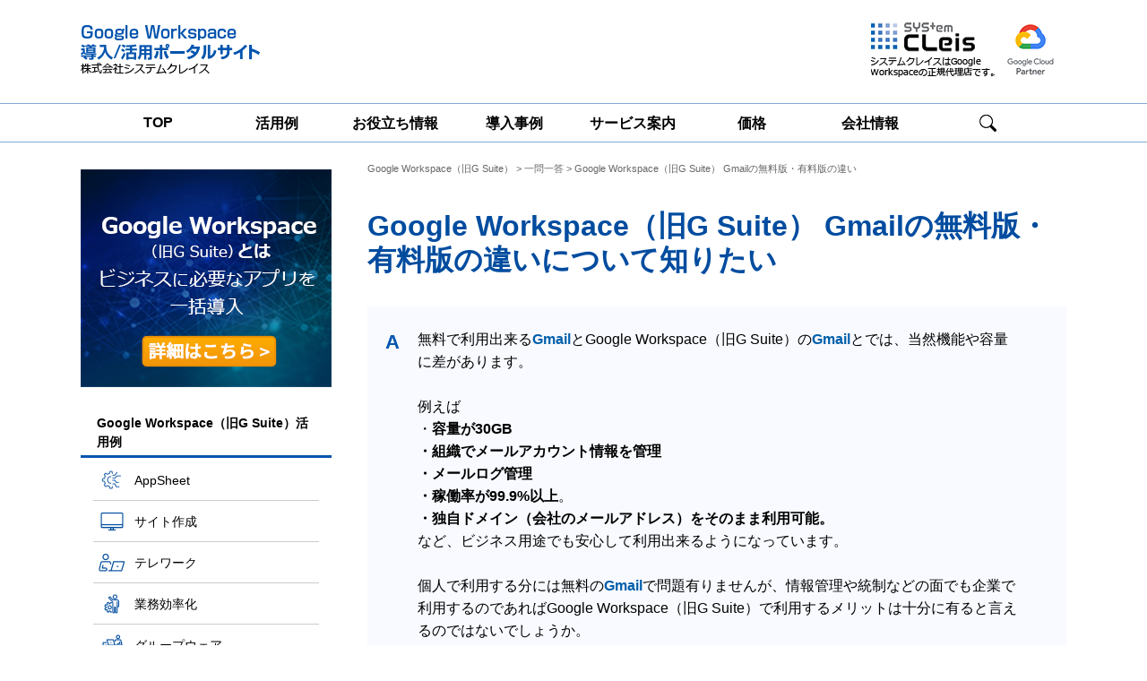

--- FILE ---
content_type: text/html; charset=UTF-8
request_url: https://www.apps-adviser.com/faq/google-apps-gmail-%E7%84%A1%E6%96%99/
body_size: 10567
content:
<!DOCTYPE html PUBLIC "-//W3C//DTD XHTML 1.0 Transitional//EN" "http://www.w3.org/TR/xhtml1/DTD/xhtml1-transitional.dtd">
<html xmlns="http://www.w3.org/1999/xhtml" lang="ja" xml:lang="ja" dir="ltr"><!-- InstanceBegin template="/Templates/temp.dwt" codeOutsideHTMLIsLocked="false" -->
<head>
<!-- Global site tag (gtag.js) - Google Analytics -->
<script async src="https://www.googletagmanager.com/gtag/js?id=UA-37023330-1"></script>
<script>
  window.dataLayer = window.dataLayer || [];
  function gtag(){dataLayer.push(arguments);}
  gtag('js', new Date());
	
  gtag('config', 'UA-37023330-1');
</script>
<meta http-equiv="Content-Type" content="text/html; charset=utf-8" />
<!-- InstanceBeginEditable name="title" -->
<title>Google Workspace（旧G Suite） Gmailの無料版・有料版の違い｜システムクレイス</title>
<meta name="keywords" content="Google,Apps,Gmail,無料," />
<meta name="description" content="Google Workspace（旧G Suite） Gmailの無料版・有料版の違いならシステムクレイス。当社は、Google Workspace（旧G Suite）の性能を最大限引き出し、貴社の業務効率化のためのご支援を行います。" />
<!-- InstanceEndEditable -->
<link rel="index" href="https://www.apps-adviser.com" />
<link rel="shortcut icon" href="https://www.apps-adviser.com/favicon.ico" />
<link href="https://www.apps-adviser.com/html/css/header_211008.css?d=211029" rel="stylesheet" type="text/css" media="all" />
<!-- InstanceBeginEditable name="doctitle" -->
<!-- InstanceEndEditable -->
<!-- InstanceBeginEditable name="head" -->
<meta http-equiv="content-style-type" content="text/css" />
<meta http-equiv="content-script-type" content="text/javascript" />
<!-- *** stylesheet *** -->
<link href="https://www.apps-adviser.com/html/css/style_150206.css?d=250729" rel="stylesheet" type="text/css" media="all" />
<link rel="stylesheet" type="text/css" href="https://www.apps-adviser.com/html/css/prettyPhoto.css">
<!-- *** javascript *** -->
<script src="https://www.apps-adviser.com/html/js/jquery.js" type="text/javascript"></script>
<script src="https://www.apps-adviser.com/html/js/function.js?d=1705262013" type="text/javascript"></script>
<script src="https://www.apps-adviser.com/html/js/current.js" type="text/javascript"></script>
<script src="https://www.apps-adviser.com/html/js/jquery.prettyPhoto.js" type="text/javascript"></script>
<script type="text/javascript">
	$(document).ready(function(){
		$("a[rel^='prettyPhoto']").prettyPhoto();
	});
</script>
<script type="text/javascript">
$(function(){
	$(".stripe").each(function(){
		jQuery(this).find("dl:odd").addClass("bg");
	});
});
</script>
<script type="text/javascript">
$(function(){
	if($("#casestudy").length){
	 $("#casestudy_wrap").remove();
	}
});
$(function(){
	if($("#faq").length){
	 $("#faq_wrap").remove();
	}
});
$(function(){
	if($("#google").length){
	 $("#google_wrap").remove();
	}
});
</script>
<!-- InstanceEndEditable -->
<script type="text/javascript" src="https://www.apps-adviser.com/html/js/heightline.js"></script>
<script src="https://www.apps-adviser.com/html/nlog/js/accesslog.js" type="text/javascript"></script>
<!-- InstanceParam name="id" type="text" value="Page" -->
<!-- InstanceParam name="conversionArea" type="boolean" value="true" -->
<!-- InstanceParam name="sideArea" type="boolean" value="true" -->
<!-- InstanceParam name="OptionalRegion3 オファー誘導" type="boolean" value="true" -->
<!-- InstanceParam name="aaa" type="boolean" value="true" -->
<!-- InstanceParam name="companylistmenu" type="boolean" value="false" -->
<!-- InstanceParam name="footercontact" type="boolean" value="false" -->
<!-- InstanceParam name="topMv" type="boolean" value="false" -->
<!-- InstanceParam name="sidemenu" type="boolean" value="true" -->
	
<!-- Google Tag Manager -->
<script>(function(w,d,s,l,i){w[l]=w[l]||[];w[l].push({'gtm.start':
new Date().getTime(),event:'gtm.js'});var f=d.getElementsByTagName(s)[0],
j=d.createElement(s),dl=l!='dataLayer'?'&l='+l:'';j.async=true;j.src=
'https://www.googletagmanager.com/gtm.js?id='+i+dl;f.parentNode.insertBefore(j,f);
})(window,document,'script','dataLayer','GTM-KTF544G');</script>
<!-- End Google Tag Manager -->	
</head>
	
	<body id="Page">
<!-- Google Tag Manager (noscript) -->
<noscript><iframe src="https://www.googletagmanager.com/ns.html?id=GTM-KTF544G"
height="0" width="0" style="display:none;visibility:hidden"></iframe></noscript>
<!-- End Google Tag Manager (noscript) -->
<div id="wrapper">
    <div id="header">
	<!-- InstanceBeginEditable name="h1" -->
        <!--<h1>Google Workspace（旧G Suite） Gmail 無料</h1>-->
        <!-- InstanceEndEditable -->
		<div id="gnav">
			<div class="logo">
			<a href="https://www.apps-adviser.com/" class="imgHover" ><img src="https://www.apps-adviser.com/html/images/common/header_logo.png?d=190905" alt="Google Workspace（旧G Suite）" /></a>
			<div>
			<a href="https://www.apps-adviser.com/company/" class="imgHover"><img src="https://www.apps-adviser.com/html/images/common/header_right_logo01.png" alt="システムクレイスはGoogle Workspace（旧G Suite） の正規代理店です。" /></a>
			<img src="https://www.apps-adviser.com/html/images/common/header_right_logo02.png?=250710" alt="GSuite GoogleCloud partner" />
			</div>
			</div>
		</div>
      <div id="gnav">
		<ul>
			<li><a href="https://www.apps-adviser.com/">TOP</a></li>
			<li><a href="https://www.apps-adviser.com/google/">活用例</a></li>
      <li class="gnav05 gnav05_useful">
        <span class="bold">お役立ち情報</span>
        <div class="megamenu">
          <ul class="menu_inner">
             <li class="heightLine-group1030 all-link"><a href="https://www.apps-adviser.com/faq/"><span><img src="https://www.apps-adviser.com/html/images/common/sideservice01.png"></span>一問一答</a></li>
             <li class="heightLine-group1030 all-link"><a href="https://www.apps-adviser.com/column/"><span><img src="https://www.apps-adviser.com/html/images/common/detail51icon01.png"></span>コラム</a></li>
          </ul>
        </div>  
      </li>
			<li><a href="https://www.apps-adviser.com/casestudy/">導入事例</a></li>
			 <li class="gnav05">
						<a href="https://www.apps-adviser.com/service/">サービス案内</a>
							<div class="megamenu">
								<ul class="menu_inner">
									 <li class="heightLine-group1030"><a href="https://www.apps-adviser.com/service/introsupport/"><span><img src="https://www.apps-adviser.com/html/images/common/sideservice01.png"></span>Google Workspace導入支援サービス</a></li>
									 <li class="heightLine-group1030"><a href="https://www.apps-adviser.com/service/ikou/"><span><img src="https://www.apps-adviser.com/html/images/common/sideservice02.png"></span>Google Workspace<br />グループウェア<br />移行支援</a></li>
									 <li class="heightLine-group1030"><a href="https://www.apps-adviser.com/service/security/"><span><img src="https://www.apps-adviser.com/html/images/common/sideservice07.png"></span>Google Workspace<br />セキュリティ<br />対策サービス</a></li>
									 <li class="heightLine-group1030"><a href="https://www.apps-adviser.com/google/detail22/"><span><img src="https://www.apps-adviser.com/html/images/common/sideservice03.png"></span>Google Workspace開発サービス</a></li>
								 <li class="heightLine-group1030"><a href="https://www.apps-adviser.com/service/extention/"><span><img src="https://www.apps-adviser.com/html/images/common/sideservice04.png"></span>Google Workspace機能拡張サポート</a></li>
								<li class="heightLine-group1030"><a href="https://www.apps-adviser.com/service/training/"><span><img src="https://www.apps-adviser.com/html/images/common/sideservice05.png"></span>Google Workspace研修サービス</a></li>
								 <li class="heightLine-group1030"><a href="https://www.apps-adviser.com/service/operation/"><span><img src="https://www.apps-adviser.com/html/images/common/sideservice06.png"></span>Google Workspace運用サポート</a></li>          
								</ul>
							</div>    
						</li>
						<li><a href="https://www.apps-adviser.com/license/">価格</a></li>
						<li><a href="https://www.apps-adviser.com/company/">会社情報</a></li>
						<li class="gnav05">
							<img src="https://www.apps-adviser.com/html/images/common/header_search.png" alt="検索">
							<div class="megamenu">
								<div class="googleSearch">
									<form action="../search/" id="cse-search-box" class="search">
										<div>
											<input type="hidden" name="cx" value="015211758914072515530:dtkuikc3vzi" />
											<input type="hidden" name="ie" value="UTF-8" />
											<input type="text" name="q" size="31" placeholder="Google Workspace（旧G Suite） について検索" class="textBox" value="">
											<input type="submit" value="検索" class="btn" name="btng">
										</div>
									</form>
								</div>
							</div>    
						</li>
					</ul>
			</div>
</div>
  
	
<!-- InstanceBeginEditable name="mainimage" -->
	
<!-- InstanceEndEditable -->    

<div id="main" class="cf">


  <div class="sidemenu">
    <div class="m10"><a href="https://www.apps-adviser.com/license/" class="imgHover"></a></div>
    <div class="m10"><a href="https://www.apps-adviser.com/about_google/" class="imgHover"><img src="https://www.apps-adviser.com/html/images/about_google/img17.png" alt="Google Workspace（旧G Suite）とは"/></a></div>

    <dl class="cf">
      <dt>Google Workspace（旧G Suite）活用例</dt>
      <dd><a href="https://www.apps-adviser.com/google/appsheet/"><img src="https://www.apps-adviser.com/html/images/common/appsheet_icon.png" alt="AppSheet" /><span>AppSheet</span></a></dd>
      <dd><a href="https://www.apps-adviser.com/google/detail54/"><img src="https://www.apps-adviser.com/html/images/common/google_d54_img07.png" alt="サイト作成" /><span>サイト作成</span></a></dd>
      <dd><a href="https://www.apps-adviser.com/google/detail49/"><img src="https://www.apps-adviser.com/html/images/common/detail49icon01.png" alt="テレワーク" /><span>テレワーク</span></a></dd>
      <dd><a href="https://www.apps-adviser.com/google/detail48/"><img src="https://www.apps-adviser.com/html/images/common/detail48icon01.png" alt="業務効率化" /><span>業務効率化</span></a></dd>
      <dd><a href="https://www.apps-adviser.com/google/detail47/"><img src="https://www.apps-adviser.com/html/images/common/thumb46.png" alt="グループウェア" /><span>グループウェア</span></a></dd>
      <dd><a href="https://www.apps-adviser.com/google/detail46/"><img src="https://www.apps-adviser.com/html/images/common/thumb47.png" alt="コミュニケーション" /><span>コミュニケーション</span></a></dd>
      <dd><a href="https://www.apps-adviser.com/google/detail50/"><img src="https://www.apps-adviser.com/html/images/common/online_icon.png" alt="オンライン授業" /><span>オンライン授業</span></a></dd>
      <dd><a href="https://www.apps-adviser.com/google/detail44/"><img src="https://www.apps-adviser.com/html/images/common/detail44icon01.png" alt="メールアーカイブ" /><span>メールアーカイブ</span></a></dd>
      <dd><a href="https://www.apps-adviser.com/google/detail25/"><img src="https://www.apps-adviser.com/html/images/common/sidemenu01.png" alt="社内ポータル" /><span>社内ポータル</span></a></dd>
      <dd><a href="https://www.apps-adviser.com/google/detail10/"><img src="https://www.apps-adviser.com/html/images/common/sidemenu02.png" alt="掲示板" /><span>掲示板</span></a></dd>
      <dd><a href="https://www.apps-adviser.com/google/detail18/"><img src="https://www.apps-adviser.com/html/images/common/sidemenu03.png" alt="電話メモ" /><span>電話メモ</span></a></dd>
      <dd><a href="https://www.apps-adviser.com/google/detail35/"><img src="https://www.apps-adviser.com/html/images/common/sidemenu04.png" alt="勤怠管理" /><span>勤怠管理</span></a></dd>
      <dd><a href="https://www.apps-adviser.com/google/detail36/"><img src="https://www.apps-adviser.com/html/images/common/sidemenu05.png" alt="在席確認" /><span>在席確認</span></a></dd>
      <dd><a href="https://www.apps-adviser.com/google/detail15/"><img src="https://www.apps-adviser.com/html/images/common/sidemenu06.png" alt="ワークフロー" /><span>ワークフロー</span></a></dd>
      <dd><a href="https://www.apps-adviser.com/google/detail16/"><img src="https://www.apps-adviser.com/html/images/common/sidemenu07.png" alt="タイムカード" /><span>タイムカード</span></a></dd>
      <dd><a href="https://www.apps-adviser.com/google/detail39/"><img src="https://www.apps-adviser.com/html/images/common/sidemenu27.png" alt="Web会議" /><span>Web会議</span></a></dd>
      <dd><a href="https://www.apps-adviser.com/google/detail37/"><img src="https://www.apps-adviser.com/html/images/common/sidemenu25.png" alt="クラウドストレージ" /><span>クラウドストレージ</span></a></dd>
      <dd><a href="https://www.apps-adviser.com/google/detail38/"><img src="https://www.apps-adviser.com/html/images/common/sidemenu26.png" alt="デバイスマネジメント" /><span>デバイスマネジメント</span></a></dd>
      <dd><a href="https://www.apps-adviser.com/google/detail40/"><img src="https://www.apps-adviser.com/html/images/common/sidemenu28.png" alt="ビジネスチャット" /><span>ビジネスチャット</span></a></dd>
      <dd><a href="https://www.apps-adviser.com/google/detail41/"><img src="https://www.apps-adviser.com/html/images/common/sidemenu29.png" alt="社内SNS" /><span>社内SNS</span></a></dd>
      <dd><a href="https://www.apps-adviser.com/google/detail22/"><img src="https://www.apps-adviser.com/html/images/common/sidemenu30.png" alt="アプリ開発" /><span>アプリ開発</span></a></dd>
      <dd><a href="https://www.apps-adviser.com/google/detail17/"><img src="https://www.apps-adviser.com/html/images/common/sidemenu08.png" alt="顧客管理" /><span>顧客管理</span></a></dd>
      <!--<dd><a href="https://www.apps-adviser.com/google/detail24/"><img src="https://www.apps-adviser.com/html/images/common/sidemenu09.png" alt="営業管理"><span>営業管理</span></a></dd>-->
      <dd><a href="https://www.apps-adviser.com/google/detail20/"><img src="https://www.apps-adviser.com/html/images/common/sidemenu10.png" alt="営業日報" /><span>営業日報</span></a></dd>
      <dd><a href="https://www.apps-adviser.com/google/security/"><img src="https://www.apps-adviser.com/html/images/common/sidemenu12.png" alt="セキュリティ" /><span>セキュリティ</span></a></dd>
      <dd><a href="https://www.apps-adviser.com/google/single-signon/"><img src="https://www.apps-adviser.com/html/images/common/sidemenu100.png" alt="シングルサインオン" /><span>シングルサインオン</span></a></dd>
      <dd><a href="https://www.apps-adviser.com/google/detail43/"><img src="https://www.apps-adviser.com/html/images/common/sidemenu43.png" alt="IP制限" /><span>IP制限</span></a></dd>
      <dd><a href="https://www.apps-adviser.com/google/detail26/"><img src="https://www.apps-adviser.com/html/images/common/sidemenu13.png" alt="グループカレンダー" /><span>グループカレンダー</span></a></dd>
      <dd><a href="https://www.apps-adviser.com/google/detail27/"><img src="https://www.apps-adviser.com/html/images/common/sidemenu14.png" alt="連絡先管理" /><span>連絡先管理</span></a></dd>
      <dd><a href="https://www.apps-adviser.com/google/detail28/"><img src="https://www.apps-adviser.com/html/images/common/sidemenu15.png" alt="経費精算" /><span>経費精算</span></a></dd>
      <dd><a href="https://www.apps-adviser.com/google/detail29/"><img src="https://www.apps-adviser.com/html/images/common/sidemenu16.png" alt="メール一括配信" /><span>メール一括配信</span></a></dd>
      <!--<dd><a href="https://www.apps-adviser.com/google/detail30/"><img src="https://www.apps-adviser.com/html/images/common/sidemenu17.png" alt="請求管理"><span>請求管理</span></a></dd>-->
      <!--<dd><a href="https://www.apps-adviser.com/google/detail31/"><img src="https://www.apps-adviser.com/html/images/common/sidemenu18.png" alt="データベース"><span>データベース</span></a></dd>-->
      <!--<dd><a href="https://www.apps-adviser.com/google/detail32/"><img src="https://www.apps-adviser.com/html/images/common/sidemenu19.png" alt="レポート作成"><span>レポート作成</span></a></dd>-->
      <dd><a href="https://www.apps-adviser.com/google/detail51/"><img src="https://www.apps-adviser.com/html/images/common/detail51icon01.png" alt="メモ作成" /><span>メモ作成</span></a></dd>
      <!--<dd><a href="https://www.apps-adviser.com/google/detail33/"><img src="https://www.apps-adviser.com/html/images/common/sidemenu24.png" alt="プロジェクト管理"><span>プロジェクト管理</span></a></dd>-->
      <!--<dd><a href="https://www.apps-adviser.com/google/detail34/"><img src="https://www.apps-adviser.com/html/images/common/sidemenu21.png" alt="顧客サポート"><span>顧客サポート</span></a></dd>-->
      <dd><a href="https://www.apps-adviser.com/google/detail42/"><img src="https://www.apps-adviser.com/html/images/common/sidemenu22.png" alt="Google App Maker" /><span>Google App Maker</span></a></dd>
      <dd><a href="https://www.apps-adviser.com/google/detail52/"><img src="https://www.apps-adviser.com/html/images/detail52/icon_anket.png" alt="アンケート" /><span>アンケート</span></a></dd>
      <dd><a href="https://www.apps-adviser.com/google/detail53/"><img src="https://www.apps-adviser.com/html/images/common/img07.png" alt="データ検索" /><span>データ検索</span></a></dd>
    </dl>
    <dl class="cf">
      <dt class="left">Google Workspace（旧G Suite）<br />
        マニュアル</dt>
      <dd><a href="https://www.apps-adviser.com/manual_gmail/"><img src="https://www.apps-adviser.com/html/images/common/sidemanual01.png?220118" alt="" /><span>Gmail</span></a></dd>
      <dd><a href="https://www.apps-adviser.com/manual_calendar/"><img src="https://www.apps-adviser.com/html/images/common/sidemanual02.png?220118" alt="" /><span>カレンダー</span></a></dd>
      <dd><a href="https://www.apps-adviser.com/manual_drive/"><img src="https://www.apps-adviser.com/html/images/common/sidemanual03.png?220118" alt="" /><span>ドライブ</span></a></dd>
      <dd><a href="https://www.apps-adviser.com/manual_meet/"><img src="https://www.apps-adviser.com/html/images/common/sidemanual_meet.png" alt="" /><span>Meet</span></a></dd>
	  <dd><a href="https://www.apps-adviser.com/manual_chat/"><img src="https://www.apps-adviser.com/html/images/common/sidemanual_chat.png" alt="" /><span>Chat</span></a></dd>
      <dd><a href="https://www.apps-adviser.com/manual_console/"><img src="https://www.apps-adviser.com/html/images/common/sidemanual04.png?220118" alt="" /><span>管理コンソール</span></a></dd>
    </dl>
    <dl class="cf">
      <dt class="left">サービス</dt>
      <dd><a href="https://www.apps-adviser.com/service/introsupport/"><img src="https://www.apps-adviser.com/html/images/common/sideservice01.png" alt="" /><span>導入支援</span></a></dd>
      <dd><a href="https://www.apps-adviser.com/service/ikou/"><img src="https://www.apps-adviser.com/html/images/common/sideservice02.png" alt="" /><span>グループウェア移行</span></a></dd>
      <dd><a href="https://www.apps-adviser.com/google/detail22/"><img src="https://www.apps-adviser.com/html/images/common/sideservice03.png" alt="" /><span>アプリ開発</span></a></dd>
      <dd><a href="https://www.apps-adviser.com/service/extention/"><img src="https://www.apps-adviser.com/html/images/common/sideservice04.png" alt="" /><span>機能拡張</span></a></dd>
      <dd><a href="https://www.apps-adviser.com/service/training/"><img src="https://www.apps-adviser.com/html/images/common/sideservice05.png" alt="" /><span>導入・活用研修</span></a></dd>
      <dd><a href="https://www.apps-adviser.com/service/operation/"><img src="https://www.apps-adviser.com/html/images/common/sideservice06.png" alt="" /><span>運用サポート</span></a></dd>
    </dl>
    <ul class="cf">
      <!--<li><a href="https://www.apps-adviser.com/vsga/" class="imgHover"><img src="https://www.apps-adviser.com/html/images/common/left_bnr01.png?d=190905" alt="ダウンロード資料 グループウェア徹底比較！　Google Workspace（旧G Suite） vs サイボウズデスクネッツオフィス365"></a></li>-->
      <!--<li><a href="https://www.apps-adviser.com/example/" class="imgHover"><img src="https://www.apps-adviser.com/html/images/common/left_bnr02.png?d=190905" alt="ダウンロード資料 Google Workspace（旧G Suite） を最大限活用したい！　Google Workspace（旧G Suite） 活用例"></a></li>-->
      <!--<li><a href="https://www.apps-adviser.com/anthology/" class="imgHover"><img src="https://www.apps-adviser.com/html/images/common/left_bnr03.png" alt="ダウンロード資料 Google Workspace（旧G Suite） で業務改善をした企業事例　Google Workspace（旧G Suite） 活用事例20選集"></a></li>-->
      <li><a href="https://www.apps-adviser.com/telework/" class="imgHover" target="_blank"><img src="https://www.apps-adviser.com/html/images/common/bnr_tele.png" alt="テレワークツール　一括導入支援" /></a></li>
      <li><a class="imgHover" href="https://www.apps-adviser.com/obc/" target="_blank"><img src="https://www.apps-adviser.com/html/images/common/bnr_obc.png" alt="OBC勤怠管理システム" /></a></li>
      <!-- InstanceBeginEditable name="EditRegion10" -->
<li><a class="imgHover" href="http://kintone.systemcleis.com/" target="_blank"><img src="https://www.apps-adviser.com/html/images/common/bnr_kintone.png" alt="kintoneアプリ開発サービス"></a></li>
<li><a class="imgHover" href="http://sales.systemcleis.com/" target="_blank"><img src="https://www.apps-adviser.com/html/images/common/bnr_sales.png" alt="販売管理選定支援サービス"></a></li>
	<!-- InstanceEndEditable -->
    </ul>
  </div>

  <div class="main-visual-wrapper">
	  
<div id="content">
<!-- InstanceBeginEditable name="content" -->
	
    <h3 class="inside_h3"><img src="https://www.apps-adviser.com/html/images/faq_h3.jpg" alt="一問一答" /></h3>
    
    <div id="locator">
        <p><a href="https://www.apps-adviser.com/">Google Workspace（旧G Suite）</a>&nbsp;&gt;&nbsp;<a href="https://www.apps-adviser.com/faq/">一問一答</a>&nbsp;&gt;&nbsp;Google Workspace（旧G Suite） Gmailの無料版・有料版の違い</p>
    </div>
    
	<h4 class="inside_h4_bg">Google Workspace（旧G Suite） Gmailの無料版・有料版の違いについて知りたい</h4>
	
	
   
    <div class="faq_box03 m30">
    	<div class="title">A</div>
			<div class="contbox">
				<div class="cont"><p>無料で利用出来る<a href="https://www.apps-adviser.com/google/detail01/">Gmail</a>とGoogle Workspace（旧G Suite）の<a href="https://www.apps-adviser.com/google/detail01/">Gmail</a>とでは、当然機能や容量に差があります。</p>
<p>&nbsp;</p>
<p>例えば</p>
<p>・<strong>容量が30GB</strong></p>
<p><strong>・組織でメールアカウント情報を管理</strong></p>
<p><strong>・メールログ管理</strong></p>
<p><strong>・稼働率が99.9%以上</strong>。</p>
<p><strong>・独自ドメイン（会社のメールアドレス）をそのまま利用可能。</strong></p>
<p>など、ビジネス用途でも安心して利用出来るようになっています。</p>
<p>&nbsp;</p>
<p>個人で利用する分には無料の<a href="https://www.apps-adviser.com/google/detail01/">Gmail</a>で問題有りませんが、情報管理や統制などの面でも企業で利用するのであればGoogle Workspace（旧G Suite）で利用するメリットは十分に有ると言えるのではないでしょうか。</p></div>
			</div>
    </div>
    
	
	
    <ul class="linklist3" style="margin-top:30px;">
        <li><a href="https://www.apps-adviser.com/google/">Google Workspace<br>（旧G Suite）活用例はこちら<img src="https://www.apps-adviser.com/html/images/common/arrow-right-s-line.png" alt="" width="8" height="14px"></li></a>
        <li><a href="https://www.apps-adviser.com/casestudy/">Google Workspace<br>（旧G Suite）導入事例はこちら<img src="https://www.apps-adviser.com/html/images/common/arrow-right-s-line.png" alt="" width="8" height="14px"></li></a>
        <li><a href="https://www.apps-adviser.com/contact/">お問い合わせはこちら<img src="https://www.apps-adviser.com/html/images/common/arrow-right-s-line.png" alt="" width="8" height="14px"></li></a>
    </ul>
    
    <p class="faqp">システムクレイスは、中小企業・中堅企業のGoogle Workspace（旧G Suite）導入支援・活用支援を行っています。<br />グループウェアを初めて使われる企業様も、移行をお考えの企業様も、また、既にGoogle Workspace（旧G Suite）を利用されている企業様も、Google Workspace（旧G Suite）の導入・活用を徹底的にご支援します。</p>
<p class="faqp">社内ポータルやワークフロー、顧客管理など、Google Appsを最大限活用したいというご要望にお応えします。<br />導入時はもちろん、導入後に機能拡張することも可能です。</p>
<ul class="under_txt_link mt10">
<li><a href="../../service/introsupport/">Google Workspace（旧G Suite）（Google Apps）導入支援サービスはこちら</a></li>
<li><a href="../../service/ikou/">グループウェア移行支援サービスはこちら</a></li>
<li><a href="../../google/">Google Workspace（旧G Suite）（Google Apps）機能別活用例はこちら</a></li>
</ul>
	
	<ul class="under_txt_link under_txt_link_after">
		<li><a href="https://www.apps-adviser.com/faq/">他の一問一答を見る</a></li>
	</ul>


<!--<div class="mt20 m20 license_banner"><a href="https://www.apps-adviser.com/license/" class="imgHover"><img src="https://www.apps-adviser.com/html/images/common/bnr_under_license.png?d=230511" alt="" /></a></div>-->
	
<div class="column-area">
  <h3>Google Workspace（旧G Suite） 関連コラム</h3>
  <div class="manualBox cf">

  
    <dl>
      <dt><a href="https://www.apps-adviser.com/column/detail01/" class="imgHover"><img src="https://www.apps-adviser.com/wp-content/uploads/2023/06/link-img01-1.jpg" alt=""><span>Google Workspaceのセキュリティ対策について徹底解説</span></a></dt>
      <dd></dd>
    </dl>
  <!-- onlyDisplay stax_x_column_faq=on end -->
  <!-- searchTarget stax_x_column_faq end -->
  
    <dl>
      <dt><a href="https://www.apps-adviser.com/column/detail02/" class="imgHover"><img src="https://www.apps-adviser.com/wp-content/uploads/2023/07/detail02_thumb.png" alt=""><span>Google Workspaceの料金・プランについてご紹介</span></a></dt>
      <dd></dd>
    </dl>
  <!-- onlyDisplay stax_x_column_faq=on end -->
  <!-- searchTarget stax_x_column_faq end -->
  
    <dl>
      <dt><a href="https://www.apps-adviser.com/column/detail03/" class="imgHover"><img src="https://www.apps-adviser.com/wp-content/uploads/2023/08/link-img03-1.jpg" alt=""><span>Google Workspaceの導入支援や導入手順についてご紹介</span></a></dt>
      <dd></dd>
    </dl>
  <!-- onlyDisplay stax_x_column_faq=on end -->
  <!-- searchTarget stax_x_column_faq end -->
  
	  
	  

  </div>
</div>


  <div id="cont">
<h3>Google Workspace（旧G Suite） マニュアル</h3>
<div class="manualBox cf">

	<dl class="heightLine-1" style="height: 222px;">
    	<dt><a href="https://www.apps-adviser.com/manual_gmail/" class="imgHover"><img src="https://www.apps-adviser.com/html/images/manual/manual_01.png" alt=""><span>Gmail</span></a></dt>
        <dd><p>独自ドメインで使えるビジネス用の Gmail。強力な迷惑メール フィルタを備え、各種携帯端末でも利用できます。</p></dd>
    </dl>

	<dl class="heightLine-1" style="height: 222px;">
    	<dt><a href="https://www.apps-adviser.com/manual_calendar/" class="imgHover"><img src="https://www.apps-adviser.com/html/images/manual/manual_02.png" alt=""><span>カレンダー</span></a></dt>
        <dd><p>チームメンバーと予定を共有できるスケジュール帳。スケジュール調整にかかる時間と手間を省きます。</p></dd>
    </dl>

	<dl class="heightLine-1" style="height: 222px;">
    	<dt><a href="https://www.apps-adviser.com/manual_drive/" class="imgHover"><img src="https://www.apps-adviser.com/html/images/manual/manual_03.png" alt=""><span>ドライブ</span></a></dt>
        <dd><p>1 ユーザーあたり 30 GB から容量無制限のオンラインストレージ。ファイルを共有したり、大容量ファイルを送るのも簡単です。</p></dd>
    </dl>

	<dl class="heightLine-2" style="height: 201px;">
    	<dt><a href="https://www.apps-adviser.com/manual_meet/" class="imgHover"><img src="https://www.apps-adviser.com/html/images/manual/manual_meet.png" alt=""><span>Meet</span></a></dt>
        <dd><p>オンラインでビデオ会議ができるツールです。離れた場所にいるユーザーとのコミュニケーションをサポートします。</p></dd>
    </dl>

	<dl class="heightLine-2" style="height: 201px;">
    	<dt><a href="https://www.apps-adviser.com/manual_chat/" class="imgHover"><img src="https://www.apps-adviser.com/html/images/manual/manual_chat.png" alt=""><span>Chat</span></a></dt>
        <dd><p>1 対 1、またはグループでのチャットができるコミュニケーションツールです。</p></dd>
    </dl>
	
	<dl class="heightLine-2" style="height: 201px;">
    	<dt class="comB"><a href="https://www.apps-adviser.com/manual_console/" class="imgHover"><img src="https://www.apps-adviser.com/html/images/manual/manual_07.png" alt=""><span>管理コンソール</span></a></dt>
        <dd><p>管理者が組織に合わせてGoogle Workspaceを管理できます。マニュアル不要で端末の管理やセキュリティなどの設定を簡単に行えます。</p></dd>
    </dl>

</div>
	</div>

<!-- InstanceEndEditable -->


<div class="under_offerbox">
	<h3 class="h3">Google Workspace（旧G Suite）の機能を<br>メール・カレンダー・ドキュメントだけだと思っていませんか?</h3>
	<p>Google Workspace（旧G Suite）はメール・カレンダー・ドキュメントといった機能以外にも、<br>顧客管理・社内ポータルなど、様々な機能拡張が可能です。</p>
	<div class="offerBox_inner">
			<p class="subtitle">拡張機能例</p>
			<table>
				<tbody><tr>
					<td><a href="https://www.apps-adviser.com/google/detail25/" class="imgHover"><img src="https://www.apps-adviser.com/html/images/common/offerBox_img01.png" alt="社内ポータル"><p>社内ポータル</p></a></td>
					<td><a href="https://www.apps-adviser.com/google/detail10/" class="imgHover"><img src="https://www.apps-adviser.com/html/images/common/offerBox_img02.png" alt="掲示板"><p>掲示板</p></a></td>
					<td><a href="https://www.apps-adviser.com/google/detail18/" class="imgHover"><img src="https://www.apps-adviser.com/html/images/common/offerBox_img03.png" alt="電話メモ"><p>電話メモ</p></a></td>
					<td><a href="https://www.apps-adviser.com/google/detail35/" class="imgHover"><img src="https://www.apps-adviser.com/html/images/common/offerBox_img04.png" alt="勤怠管理"><p>勤怠管理</p></a></td>
					<td><a href="https://www.apps-adviser.com/google/detail15/" class="imgHover"><img src="https://www.apps-adviser.com/html/images/common/offerBox_img05.png" alt="ワークフロー"><p>ワークフロー</p></a></td>
					<td><a href="https://www.apps-adviser.com/google/detail16/" class="imgHover"><img src="https://www.apps-adviser.com/html/images/common/offerBox_img06.png" alt="タイムカード"><p>タイムカード</p></a></td>
					<td><a href="https://www.apps-adviser.com/google/detail17/" class="imgHover"><img src="https://www.apps-adviser.com/html/images/common/offerBox_img07.png" alt="顧客管理"><p>顧客管理</p></a></td>
					<!--<td><a href="https://www.apps-adviser.com/google/detail24/" class="imgHover"><img src="https://www.apps-adviser.com/html/images/common/offerBox_img08.png" alt="営業管理"><p>営業管理</p></a></td>-->
					<td><a href="https://www.apps-adviser.com/google/detail20/" class="imgHover"><img src="https://www.apps-adviser.com/html/images/common/offerBox_img09.png" alt="営業日報"><p>営業日報</p></a></td>
					<td><a href="https://www.apps-adviser.com/google/detail08/" class="imgHover"><img src="https://www.apps-adviser.com/html/images/common/offerBox_img10.png" alt="セキュリティ"><p>セキュリティ</p></a></td>
					<td><a href="https://www.apps-adviser.com/google/detail30/" class="imgHover"><img src="https://www.apps-adviser.com/html/images/common/offerBox_img11.png" alt="経費精算"><p>経費精算</p></a></td>
					<!--<td><a href="https://www.apps-adviser.com/google/detail31/" class="imgHover"><img src="https://www.apps-adviser.com/html/images/common/offerBox_img12.png" alt="データベース"><p>データベース</p></a></td>-->
					<!--<td><a href="https://www.apps-adviser.com/google/detail32/" class="imgHover"><img src="https://www.apps-adviser.com/html/images/common/offerBox_img13.png" alt="プロジェクト管理"><p>プロジェクト管理</p></a></td>-->
					<td><a href="https://www.apps-adviser.com/google/detail22/" class="imgHover"><img src="https://www.apps-adviser.com/html/images/common/offerBox_img14.png?d=190306" alt="アプリ開発"><p>アプリ開発</p></a></td>
				</tr>
			</tbody></table>
			<div class="recommend_box">
				<p class="left m10"><strong>こんな方にオススメ</strong></p>
				<ul class="left m10">
					<li>✓ Google Workspace（旧G Suite） を社内で導入しているが、<br>メールとカレンダー・ドキュメントしか使えていない。</li>
					<li>✓ Google Workspace（旧G Suite） を活用し、業務改善を行いたい。</li>
					<li>✓ Google Workspace（旧G Suite） を最大限に活用したい。</li>
				</ul>
			</div>
			<p class="left"> Google Workspace（旧G Suite） 連携サービスを活用し、低コスト・スピーディーに Google Workspace（旧G Suite） の機能拡張を実現します。<br>
			 Google Workspace（旧G Suite） をより便利に使えるよう、システムクレイスが全面的にサポートします。<br>
			導入後も、研修・運用サポートなど、万全のサポート体制をご用意しております。</p>
	</div>
	<p><a href="https://www.apps-adviser.com/google/" style="text-align: center" class="entrance_btn google_feature_btn imgHover">Google Workspaceの<br>活用例はこちら<img src="https://www.apps-adviser.com/html/images/common/arrow-right-s-line.png" alt="" width="8" height="14px"></a></p>
</div>
<!--<h3 class="h3">Google Workspaceの活用に関する情報を無料提供中！</h3>
	<ul class="offer_item">
			<li>
				<p class="tag">ダウンロード資料</p>
				<a href="https://www.apps-adviser.com/example/" class="imgHover">
					<div class="offer_imgbox">
						<img src="https://www.apps-adviser.com/html/images/common/offerBox_banner01.png?d=190905" alt="">
					</div>
					<div class="offer_btn">
						こんなに使える！<br>Google Workspace活用例<img src="https://www.apps-adviser.com/html/images/common/arrow-right-s-line_bl.png" alt="" width="8" height="14px">
					</div>
				</a>
			</li>
			<li>
				<p class="tag">ダウンロード資料</p>
				<a href="https://www.apps-adviser.com/anthology/" class="imgHover">
					<div class="offer_imgbox">
						<img src="https://www.apps-adviser.com/html/images/common/offerBox_banner02.png?d=190905" alt="">
					</div>
					<div class="offer_btn">
						Google Workspace<br>活用例事例 20選集<img src="https://www.apps-adviser.com/html/images/common/arrow-right-s-line_bl.png" alt="" width="8" height="14px">
					</div>
				</a>
			</li>
			<li>
				<p class="tag">ダウンロード資料</p>
				<a href="https://www.apps-adviser.com/vsga/" class="imgHover">
					<div class="offer_imgbox">
						<img src="https://www.apps-adviser.com/html/images/common/offerBox_banner03.png?d=190905" alt="">
					</div>
					<div class="offer_btn">
						Google Workspace vs<br>サイボウズデスクネッツ<br>オフィス365<img src="https://www.apps-adviser.com/html/images/common/arrow-right-s-line_bl.png" alt="" width="8" height="14px">
					</div>
				</a>
			</li>
			<!--<li><a href="https://www.apps-adviser.com/manual_book/" class="imgHover"><img src="https://www.apps-adviser.com/html/images/common/offerBox_banner02.png?d=190905" alt="" /></a></li>-->
		<!--</ul>-->





<!-- InstanceBeginEditable name="EditRegion10 関連コンテンツ" -->

   	<div id="faq_wrap">
			<h3 class="h3">関連する一問一答</h3>
			<div class="top_box03">
		    
				<dl class="casestudyList faq_under_casestydyList">
						<dt>Q</dt>
							<dd class="">
								<span><a href="https://www.apps-adviser.com/faq/faq255/">Google Workspace（旧G Suite）無料版でmail活用中にサービスが停止する可能性について知りたい</a><img src="https://www.apps-adviser.com/html/images/common/arrow-right-s-line_bl.png"></span>
								<!--<p>今のところ急に使えなくなることは無いと思われます。
実はGoogle Workspace（旧G Suite）が当初サービスを開始したときから200ユーザー無償→100ユーザー無償→50ユーザー無償→…</p>-->
							</dd>
			  </dl>
		
	<!-- searchTarget stax_a_google_cat end -->
	    
				<dl class="casestudyList faq_under_casestydyList">
						<dt>Q</dt>
							<dd class="">
								<span><a href="https://www.apps-adviser.com/faq/detail97/">通常のGmailとGoogle Workspace（旧G Suite）のGmailにおける使い方の違いを知りたい</a><img src="https://www.apps-adviser.com/html/images/common/arrow-right-s-line_bl.png"></span>
								<!--<p>Google Workspace（旧G Suite）と通常の個人で利用（@gmail.com）は使い方も見た目も同じです。
かなり多数の方が個人でGmailを利用されていますが、Google Wor…</p>-->
							</dd>
			  </dl>
		
	<!-- searchTarget stax_a_google_cat end -->
	    
				<dl class="casestudyList faq_under_casestydyList">
						<dt>Q</dt>
							<dd class="">
								<span><a href="https://www.apps-adviser.com/faq/faq241/">Google Workspace（旧G Suite）の情報漏洩の可能性について知りたい</a><img src="https://www.apps-adviser.com/html/images/common/arrow-right-s-line_bl.png"></span>
								<!--<p>システム的には世界中で見てもここまで情報漏洩の可能性の低いところは有りません。
GoogleはGoogle Workspace（旧G Suite）に限らず、Googleが提供しているサービスは、デー…</p>-->
							</dd>
			  </dl>
		
	<!-- searchTarget stax_a_google_cat end -->
	    
				<dl class="casestudyList faq_under_casestydyList">
						<dt>Q</dt>
							<dd class="">
								<span><a href="https://www.apps-adviser.com/faq/faq062/">Google Workspace（旧G Suite）のドメイン管理に関して知りたい</a><img src="https://www.apps-adviser.com/html/images/common/arrow-right-s-line_bl.png"></span>
								<!--<p>基本的にはどのドメインをご利用されても問題ありません。
但し、基本的にはメールをGoogle Workspace（旧G Suite）へ移行することも考えると、現在メールアドレスとしてご利用中のドメイ…</p>-->
							</dd>
			  </dl>
		
	<!-- searchTarget stax_a_google_cat end -->
	    
				<dl class="casestudyList faq_under_casestydyList">
						<dt>Q</dt>
							<dd class="">
								<span><a href="https://www.apps-adviser.com/faq/detail163/">OutlookとGoogle Workspace（旧G Suite） メールとの使い方の違いについて知りたい</a><img src="https://www.apps-adviser.com/html/images/common/arrow-right-s-line_bl.png"></span>
								<!--<p>Google Workspace（旧G Suite）のGmailとMicrosoftのOutlookでの大きな違いはやはり見た目の大きさだと言えます。
&nbsp;
機能に関しては、当然メールの送…</p>-->
							</dd>
			  </dl>
		
	<!-- searchTarget stax_a_google_cat end -->
	    
				<dl class="casestudyList faq_under_casestydyList">
						<dt>Q</dt>
							<dd class="">
								<span><a href="https://www.apps-adviser.com/faq/faq266/">Google Workspaceのアカウント数の制限はあるか知りたい</a><img src="https://www.apps-adviser.com/html/images/common/arrow-right-s-line_bl.png"></span>
								<!--<p>はい、契約形態によりGoogle Workspace（旧G Suite）のアカウント数の上限が変わります。
&nbsp;
Google Workspace（旧G Suite） Business S…</p>-->
							</dd>
			  </dl>
		
	<!-- searchTarget stax_a_google_cat end -->
	    
				<dl class="casestudyList faq_under_casestydyList">
						<dt>Q</dt>
							<dd class="">
								<span><a href="https://www.apps-adviser.com/faq/faq277/">Google Workspace（旧G Suite）の無料版と有料版の違いについて知りたい</a><img src="https://www.apps-adviser.com/html/images/common/arrow-right-s-line_bl.png"></span>
								<!--<p>Google Workspace（旧G Suite）には無料で最大25ユーザーが無料で使用できる「Essentials Starter Edition」があります。
ただし、有料版と異なり無料版では…</p>-->
							</dd>
			  </dl>
		
	<!-- searchTarget stax_a_google_cat end -->
	    
				<dl class="casestudyList faq_under_casestydyList">
						<dt>Q</dt>
							<dd class="">
								<span><a href="https://www.apps-adviser.com/faq/detail167/">Google Workspace（旧G Suite）メールが届かない時の原因を知りたい</a><img src="https://www.apps-adviser.com/html/images/common/arrow-right-s-line_bl.png"></span>
								<!--<p>いくつか原因が考えられます。
&nbsp;
・MXレコードが設定出来ていない。
・MXレコードの登録は終わっているのだが、設定が終わってから数時間も立っていない。
・実はoutlookでまだメ…</p>-->
							</dd>
			  </dl>
		
	<!-- searchTarget stax_a_google_cat end -->
	    
				<dl class="casestudyList faq_under_casestydyList">
						<dt>Q</dt>
							<dd class="">
								<span><a href="https://www.apps-adviser.com/faq/detail142/">Google Workspace（旧G Suite）のメールセキュリティについて知りたい</a><img src="https://www.apps-adviser.com/html/images/common/arrow-right-s-line_bl.png"></span>
								<!--<p>Google Workspace（旧G Suite）にあるGmailは非常にセキュリティ面で優れています。
&nbsp;
例えば、自動でウイルスチェックが走り、スパムメールもかなりの確率で迷惑メー…</p>-->
							</dd>
			  </dl>
		
	<!-- searchTarget stax_a_google_cat end -->
	    
				<dl class="casestudyList faq_under_casestydyList">
						<dt>Q</dt>
							<dd class="">
								<span><a href="https://www.apps-adviser.com/faq/detail227/">Google Workspace（旧G Suite）のドメイン申し込みについて知りたい</a><img src="https://www.apps-adviser.com/html/images/common/arrow-right-s-line_bl.png"></span>
								<!--<p>用意するものはドメインだけで大丈夫です。
しかし、導入をする前に以下についてご確認を頂くとよりスムーズに導入ができます。
&nbsp;
■ドメイン管理会社にてDNSの編集が可能か確認する 　
…</p>-->
							</dd>
			  </dl>
		
	<!-- searchTarget stax_a_google_cat end -->
	
			</div>
	</div>

<!-- InstanceEndEditable -->

<!-- InstanceBeginEditable name="EditRegion9" --><!-- InstanceEndEditable -->
	
	<div class="servicetop_con mt30">
    <p class="title">お問い合わせ・資料請求</p>
	  <p class="text">Google Workspace（旧G Suite）の活用に関するご質問・ご相談は、<br>お気軽にお問い合わせください。</p>
		<div class="con_inner">
			<div class="call_box">
				<img src="https://www.apps-adviser.com/html/images/common/call_icon.png" alt="電話アイコン" />
				<div class="text_box">
					<p class="call02">050-5526-2215</p>
				</div>
			</div>
			<div class="con_item imgHover"><a href="https://www.apps-adviser.com/contact/">メールでのお問い合わせ</a><img src="https://www.apps-adviser.com/html/images/common/arrow-right-s-line.png" alt="" width="8" height="14px"></div>
		</div>
		<ul>
			<li class="con_item con_gware  imgHover"><a href="https://www.apps-adviser.com/suggest/">グループウェア移行<br>無料相談</a><img src="https://www.apps-adviser.com/html/images/common/arrow-right-s-line.png" alt="" width="8" height="14px"></li>
			<li class="con_item con_cont  imgHover"><a href="https://www.apps-adviser.com/contact/">お問い合わせ</a><img src="https://www.apps-adviser.com/html/images/common/arrow-right-s-line.png" alt="" width="8" height="14px"></li>
			<li class="con_item con_file  imgHover"><a href="https://www.apps-adviser.com/request/">資料請求</a><img src="https://www.apps-adviser.com/html/images/common/arrow-right-s-line.png" alt="" width="8" height="14px"></li>
		</ul>
		
	</div>




<!-- / #content --></div>	

<!-- / .conte-nav --></div>

<!-- / #main --></div>





<div id="footer">
    <div id="foot"><p class="pagetop"><a href="#wrapper">↑ページの先頭へ</a></p></div>

<div class="cf footermenu01">
<dl class="cf none">
<dt style="text-align: left;"><a href="https://www.apps-adviser.com/">Google Workspace（旧G Suite）</a></dt>
</dl>
<dl class="cf">
<dt style="text-align: left;"><a href="https://www.apps-adviser.com/google/"> Google Workspace（旧G Suite） <br>活用例</a></dt>
<dd>
<ul>
<li><a href="https://www.apps-adviser.com/google/appsheet/">AppSheet</a></li>
<li><a href="https://www.apps-adviser.com/google/detail54/">サイト作成</a></li>
<li><a href="https://www.apps-adviser.com/google/detail49/">テレワーク</a></li>
<li><a href="https://www.apps-adviser.com/google/detail48/">業務効率化</a></li>
<li><a href="https://www.apps-adviser.com/google/detail47/">グループウェア</a></li>
<li><a href="https://www.apps-adviser.com/google/detail46/">コミュニケーション</a></li>
<li><a href="https://www.apps-adviser.com/google/データバックアップ/">メールアーカイブ</a></li>
<li><a href="https://www.apps-adviser.com/google/detail25/">社内ポータル</a></li>
<li><a href="https://www.apps-adviser.com/google/detail10/">掲示板</a></li>
<li><a href="https://www.apps-adviser.com/google/detail18/">電話メモ</a></li>
<li><a href="https://www.apps-adviser.com/google/detail35/">勤怠管理</a></li>
<li><a href="https://www.apps-adviser.com/google/detail36/">在席確認</a></li>
<li><a href="https://www.apps-adviser.com/google/detail15/">ワークフロー</a></li>
<li><a href="https://www.apps-adviser.com/google/detail16/">タイムカード</a></li>
<li><a href="https://www.apps-adviser.com/google/detail39/">Web会議</a></li>
<li><a href="https://www.apps-adviser.com/google/detail37/">クラウドストレージ</a></li>
<li><a href="https://www.apps-adviser.com/google/detail38/">デバイスマネジメント（MDM）</a></li>
<li><a href="https://www.apps-adviser.com/google/detail40/">ビジネスチャット</a></li>
<li><a href="https://www.apps-adviser.com/google/detail41/">社内SNS</a></li>
<li><a href="https://www.apps-adviser.com/google/detail22/">アプリ開発</a></li>
<li><a href="https://www.apps-adviser.com/google/detail17/">顧客管理</a></li>
<!--<li><a href="https://www.apps-adviser.com/google/detail24/">営業管理</a></li>-->
<li><a href="https://www.apps-adviser.com/google/detail20/">営業日報</a></li>
<li><a href="https://www.apps-adviser.com/google/security/">セキュリティ</a></li>
<li><a href="https://www.apps-adviser.com/google/single-signon/">シングルサインオン</a></li>
<li><a href="https://www.apps-adviser.com/google/detail26/">グループカレンダー</a></li>
<li><a href="https://www.apps-adviser.com/google/detail27/">連絡先管理</a></li>
<li><a href="https://www.apps-adviser.com/google/detail28/">経費精算</a></li>
<li><a href="https://www.apps-adviser.com/google/detail29/">メール一括配信</a></li>
<!--<li><a href="https://www.apps-adviser.com/google/detail30/">請求管理</a></li>-->
<!--<li><a href="https://www.apps-adviser.com/google/detail31/">データベース</a></li>-->
<!--<li><a href="https://www.apps-adviser.com/google/detail32/">レポート作成</a></li>-->
<!--<li><a href="https://www.apps-adviser.com/google/detail33/">プロジェクト管理</a></li>-->
<!--<li><a href="https://www.apps-adviser.com/google/detail34/">顧客サポート</a></li>-->
<li><a href="https://www.apps-adviser.com/google/detail42/">Google App Maker</a></li>
</ul>
</dd>
</dl>

<!--<dl class="cf">
<dt style="font-size:12px; font-weight: bold;">資料ダウンロード</dt>
<dd>
<ul>
<!--<li><a href="https://www.apps-adviser.com/vsga/">グループウェア比較表</a></li>-->
<!--<li><a href="https://www.apps-adviser.com/example/">Google Workspace（旧G Suite） 活用例ダウンロード<br /></a></li>-->
<!--<li><a href="https://www.apps-adviser.com/anthology/">Google Workspace（旧G Suite） 活用事例20選集</a><br></li>-->
<!--<li><a href="https://www.apps-adviser.com/manual_book/">Google Workspace（旧G Suite） マニュアル</a></li>-->
<!--</ul>
</dd>
</dl>-->

<dl class="cf">
<dt style="text-align:left;"><a href="https://www.apps-adviser.com/manual/"> Google Workspace（旧G Suite） <br />マニュアル</a></dt>
<dd>
<ul>
<li><a href="https://www.apps-adviser.com/manual_gmail/">Gmail</a></li>
<li><a href="https://www.apps-adviser.com/manual_calendar/">カレンダー</a></li>
<li><a href="https://www.apps-adviser.com/manual_drive/">ドライブ</a></li>
<li><a href="https://www.apps-adviser.com/manual_meet/">Meet</a></li>
<li><a href="https://www.apps-adviser.com/manual_chat/">Chat</a></li>
<li><a href="https://www.apps-adviser.com/manual_console/">管理コンソール</a></li>
</ul>
</dd>
</dl>

<dl class="cf">
<dt style="text-align:left;"><a href="https://www.apps-adviser.com/service/">サービス</a></dt>
<dd>
<ul>
<li><a href="https://www.apps-adviser.com/service/introsupport/">Google Workspace（旧G Suite）導入支援</a></li>
<li><a href="https://www.apps-adviser.com/service/ikou/">グループウェア移行</a></li>
<li><a href="https://www.apps-adviser.com/google/detail22/">アプリ開発</a></li>
<li><a href="https://www.apps-adviser.com/service/extention/">機能拡張</a></li>
<li><a href="https://www.apps-adviser.com/service/training/">導入・活用研修</a></li>
<li><a href="https://www.apps-adviser.com/service/operation/">運用サポート</a></li>
</ul>
</dd>
</dl>

<dl class="cf">
<dt style="text-align:left;"><a href="https://www.apps-adviser.com/service/">関連サイト</a></dt>
<dd>
<ul>
<li><a href="http://kintone.systemcleis.com/" target="_blank">kintone アプリ開発 サービスサイト</a></li>
<li><a href="http://sales.systemcleis.com/" target="_blank">販売管理システムサイト</a></li>
</ul>
</dd>
</dl>

	<div class="fpmark_area"><img src="https://www.apps-adviser.com/html/images/fpmark_170529.jpg" alt="Pマーク"></div>
</div>

<ul class="cf footermenu02">
<li><a href="https://www.apps-adviser.com/">Google Workspace（旧G Suite）</a></li>
<li><a href="https://www.apps-adviser.com/service/">サービス案内</a></li>
<li><a href="https://www.apps-adviser.com/casestudy/">導入事例</a></li>
<li><a href="https://www.apps-adviser.com/faq/">一問一答</a></li>
<li><a href="https://www.apps-adviser.com/column/">コラム</a></li>
<li><a href="https://www.apps-adviser.com/company/results/">取引実績</a></li>
<li><a href="https://www.apps-adviser.com/company/">会社情報</a></li>
<li><a href="https://www.systemcleis.com/privacy/" target="_blank">個人情報保護方針</a></li>
<li><a href="https://www.apps-adviser.com/request/">資料請求</a></li>
<li><a href="https://www.apps-adviser.com/contact/">お問い合わせ</a></li>
<li><a href="https://www.apps-adviser.com/release/">最新アップデート情報</a></li>
<!--<li><a href="https://www.apps-adviser.com/words/">用語集</a></li>-->
<!--<li><a href="https://www.apps-adviser.com/study_session/"> Google Workspace（旧G Suite） 運用事例勉強会</a></li>-->
</ul>

<div id="footBtm">&copy; systemcleis co,.ltd. All Rights Reserved.</div>
</div>

<!-- / #wrapper --></div>
<!-- Google Code for &#12522;&#12510;&#12540;&#12465;&#12486;&#12451;&#12531;&#12464; &#12479;&#12464; -->
<!-- Remarketing tags may not be associated with personally identifiable information or placed on pages related to sensitive categories. For instructions on adding this tag and more information on the above requirements, read the setup guide: google.com/ads/remarketingsetup -->
<script type="text/javascript">
/* <![CDATA[ */
var google_conversion_id = 951757733;
var google_conversion_label = "lFqBCJP-4gQQpdfqxQM";
var google_custom_params = window.google_tag_params;
var google_remarketing_only = true;
/* ]]> */
</script>
<script type="text/javascript" src="https://www.googleadservices.com/pagead/conversion.js">
</script>
<noscript>
<div style="display:inline;">
<img height="1" width="1" style="border-style:none;" alt="" src="https://googleads.g.doubleclick.net/pagead/viewthroughconversion/951757733/?value=0&amp;label=lFqBCJP-4gQQpdfqxQM&amp;guid=ON&amp;script=0"/>
</div>
</noscript>


 
</body>
<!-- InstanceEnd --></html>

--- FILE ---
content_type: application/javascript
request_url: https://www.apps-adviser.com/html/js/current.js
body_size: 371
content:
/* ------------------------------------------------------- */
/* Update�F2010.03.03
/* ���݈ʒu�̃i�r�Q�[�V�����𔽓]������ׂ�js�t�@�C��
/* ------------------------------------------------------- */

$(document).ready( function() {
		$("#gnav li a,#nav a").each( function() {
			var url = document.URL.split("#");
				if ( this == url[0] || this + "index.html" == url[0] || this + "index.php" == url[0]) {
				$(this).parent().addClass("current");
			}
		});
});
$(function() {
  $(".current").each(function(){
		$(this).find('img').each(function(){
			var imgSrc = $(this).attr('src');
			imgSrc = imgSrc.replace("_off.", "_on.");
			$(this).attr('src',imgSrc);
		});
	});
});
